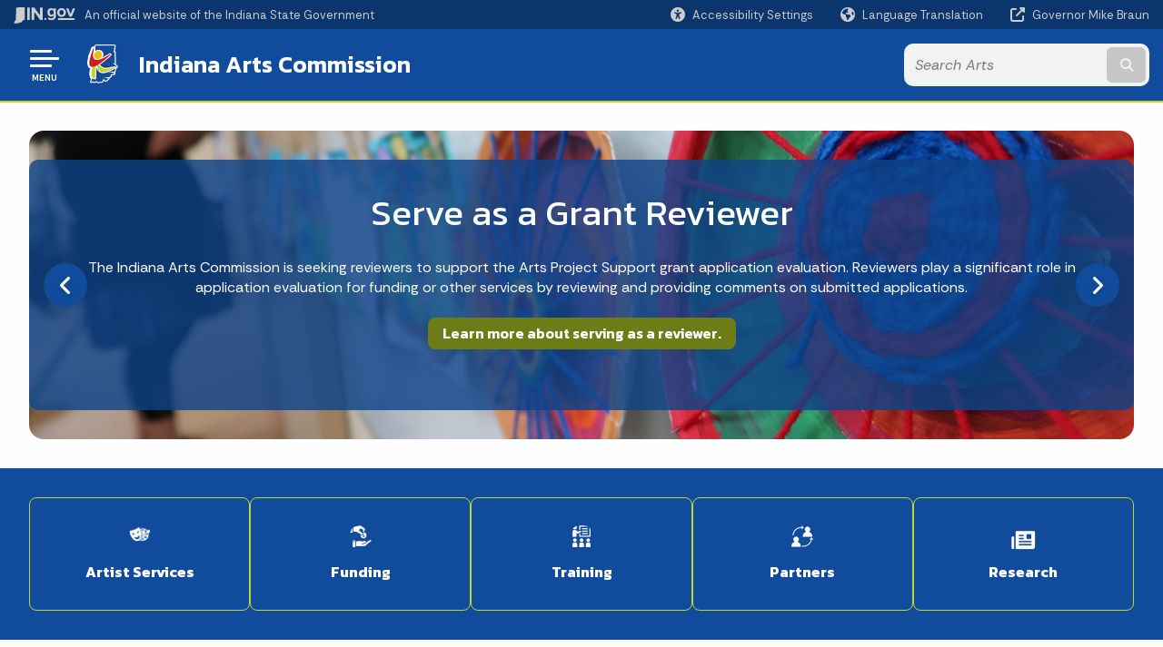

--- FILE ---
content_type: text/html; charset=UTF-8
request_url: https://www.in.gov/arts/
body_size: 11588
content:
<!doctype html>
<html class="no-js" lang="en" aria-label="IAC - IAC" data="
home
">
    <head>
    <title>IAC: Indiana Arts Commission</title>
<meta charset="utf-8">
<meta name="description" content="" />
<meta name="keywords" content="" />
<meta name="viewport" content="width=device-width, initial-scale=1.0">
<meta name="apple-mobile-web-app-capable" content="yes">
<meta http-equiv="X-UA-Compatible" content="IE=edge,chrome=1">
<meta name="dcterms.title"      content="IAC">
<meta name="dcterms.creator"    content="IAC">
<meta name="dcterms.created"    content="2020-09-08T09:51:46-04:00">
<meta name="dcterms.modified"   content="2024-06-24T08:33:36-04:00">
<meta name="dcterms.issued"     content="2020-09-08T12:46:51-04:00">
<meta name="dcterms.format"     content="HTML">
<meta name="dcterms.identifier" content="https://www.in.gov/arts">
<!-- EnhancedUiSearch //-->
<!-- Settings //-->
<meta name="assetType" content="site" />
<meta name="assetName" content="IAC" />
<!-- Publishing - Page Details //-->
    <meta itemprop="name" content="Home" />
    <meta itemprop="description" content="" />
        <meta itemprop="image" content="https://www.in.gov" />
<meta name="twitter:card" content="summary" />
        <meta name="twitter:title" content="Indiana Arts Commission" />
        <meta name="twitter:description" content="Making the Arts Happen" />
        <meta name="twitter:image" content="https://www.in.gov/arts/images/IAC-logo-blue.jpg" />
        <meta property="og:title" content="Indiana Arts Commission" />
        <meta property="og:description" content="Making the Arts Happen" />
            <meta property="og:image" content="https://www.in.gov/arts/images/IAC-logo-blue.jpg" />
<meta property="og:type" content="website" />
    <meta property="og:url" content="https://www.in.gov/arts/" />
<meta property="og:site_name" content="IAC" />
<meta property="article:published_time" content="2020-09-08T12:46:51-04:00" />
<meta property="article:modified_time" content="2024-06-24T08:33:36-04:00" />
<meta property="article:tag" content="" />
<link rel="shortcut icon" href="/global/images/favicon.ico" />
                <link rel="preconnect" href="https://fonts.googleapis.com">
<link rel="preconnect" href="https://fonts.gstatic.com" crossorigin>
<link href="https://fonts.googleapis.com/css2?family=Kanit:ital,wght@0,300;0,400;0,600;0,700;1,300;1,400;1,600;1,700&family=Rethink+Sans:ital,wght@0,400..800;1,400..800&display=swap" rel="stylesheet">
<link type="text/css" rel="stylesheet" media="all" href="/global/css/font-awesome-6.7.1/css/all.min.css" /> 
<link type="text/css" rel="stylesheet" media="all" href="/global/css/agency-styles-2024.css" />
<script type="text/javascript" src="/global/javascript/jquery-3.5.1.js"></script>
<!-- u: 52676 -->
        <link href="/arts/includes/custom.css" rel="stylesheet">
         <link href="/arts/includes/colors_2024.css" rel="stylesheet">
</head>
<body id="home" class="arts marketing show-horizontal-menu ">
                <header data-sticky-container class="">
    <div data-sticky data-margin-top="0" data-sticky-on="small">
        <div id="header_sliver" class="row expanded">
            <div id="header_sliver_logo_container" class="container_ingovlogo columns">
                    <svg id="in-gov-logo-svg" class="in-gov-logo-svg" alrt="IN.gov Logo" data-name="IN.gov Logo"
                        xmlns="https://www.w3.org/2000/svg" viewBox="0 0 120 32.26" height="18" width="68">
                        <defs>
                            <style>
                                .ingov-logo {
                                    fill: #fff;
                                }
                            </style>
                        </defs>
                        <title>IN.gov</title>
                        <path class="ingov-logo"
                            d="M20.21.1,9.8,0A3.6,3.6,0,0,0,8.53.26L6.81,1A.91.91,0,0,1,6.45,1,.86.86,0,0,1,6.15,1l-1-.45A.84.84,0,0,0,4.2.68a.88.88,0,0,0-.26.63L3.63,24a1.63,1.63,0,0,1-.25.75L1,28a3.65,3.65,0,0,0-.53,1.18L0,31.28a.83.83,0,0,0,.13.7.73.73,0,0,0,.57.28,1,1,0,0,0,.31,0l2.71-.83a1.3,1.3,0,0,1,.7.05L5.58,32a1.25,1.25,0,0,0,.51.12A1.37,1.37,0,0,0,7,31.77l.61-.56a.82.82,0,0,1,.49-.16h.07l.9.18.19,0a1.2,1.2,0,0,0,1.11-.7l.28-.65a.15.15,0,0,1,.17-.07l1.94.68a1.11,1.11,0,0,0,.34.06,1.18,1.18,0,0,0,1-.57l.32-.55a3.91,3.91,0,0,1,.61-.75l1.57-1.41a1.59,1.59,0,0,0,.46-1.37L17,25.57h0a2.72,2.72,0,0,0,1.35,0l1.88-.53a.82.82,0,0,0,.45-1.34L20.18,23a.08.08,0,0,1,0-.07.09.09,0,0,1,0-.06l.31-.23a1.76,1.76,0,0,0,.64-1.28l.07-20.19A1,1,0,0,0,20.21.1Zm61.61,2H78.65A.61.61,0,0,0,78,2.7a.61.61,0,0,1-1,.47,6.25,6.25,0,0,0-4.1-1.49c-4.19,0-7.31,3-7.31,8.44s3.16,8.44,7.31,8.44A6.22,6.22,0,0,0,77,17a.61.61,0,0,1,1,.46v.16c0,3.26-2.47,4.19-4.56,4.19a6.79,6.79,0,0,1-4.66-1.55.61.61,0,0,0-.93.14l-1.27,2.05a.62.62,0,0,0,.14.81,10.1,10.1,0,0,0,6.72,2.12c4.08,0,9-1.54,9-7.86V2.7A.61.61,0,0,0,81.82,2.09ZM78,12.59a.63.63,0,0,1-.14.39,4.9,4.9,0,0,1-3.6,1.7c-2.47,0-4.19-1.72-4.19-4.56s1.72-4.56,4.19-4.56a4.79,4.79,0,0,1,3.63,1.73.59.59,0,0,1,.11.35Zm15.59,6.48a8.41,8.41,0,0,0,8.78-8.72,8.77,8.77,0,0,0-17.54,0A8.4,8.4,0,0,0,93.63,19.07Zm0-13.52c2.71,0,4.26,2.23,4.26,4.8s-1.54,4.84-4.26,4.84S89.41,13,89.41,10.36,90.92,5.55,93.63,5.55Zm25.49-3.47h-2.8a.88.88,0,0,0-.82.57l-3.29,8.78a.88.88,0,0,1-1.64,0l-3.29-8.78a.88.88,0,0,0-.82-.57H103.7a.88.88,0,0,0-.81,1.2l6,14.82a.88.88,0,0,0,.81.55h3.52a.88.88,0,0,0,.81-.55l6-14.82A.88.88,0,0,0,119.12,2.09ZM61.59,21.23a2,2,0,1,0,2,2A2,2,0,0,0,61.59,21.23ZM30.18.44H26.66a.88.88,0,0,0-.88.88v23a.88.88,0,0,0,.88.88h3.52a.88.88,0,0,0,.88-.88v-23A.88.88,0,0,0,30.18.44Zm25.47,0H52.13a.88.88,0,0,0-.88.88V13.74a.88.88,0,0,1-1.59.51L40.05.81a.88.88,0,0,0-.71-.37H35.25a.88.88,0,0,0-.88.88v23a.88.88,0,0,0,.88.88h3.52a.88.88,0,0,0,.88-.88v-13a.88.88,0,0,1,1.59-.51l9.95,14a.88.88,0,0,0,.71.37h3.76a.88.88,0,0,0,.88-.88v-23A.88.88,0,0,0,55.65.44ZM118.59,21.6H87.28a.88.88,0,0,0-.88.88v1.75a.88.88,0,0,0,.88.88h31.31a.88.88,0,0,0,.88-.88V22.48A.88.88,0,0,0,118.59,21.6Z"
                            transform="translate(0 0)"></path>
                    </svg>
                <a href="https://www.in.gov/" target="_blank">
                <span id="header_sliver_official_text">An official website <span class="small-hide">of the Indiana State Government</span></span>
                </a>
            </div>
            <div class="columns medium-hide medium-2 large-2 shrink">
                <a id="header_sliver_accessibility_link" href="javascript:void(0);" data-acsb-custom-trigger="true" role="button" data-acsb-clickable="true" data-acsb-navigable="true" aria-hidden="true" tabindex="-1">
                    <span id="header_sliver_accessibility_icon" class="fas fa-universal-access" aria-hidden="true"></span>
                    <span id="header_sliver_accessibility_text" class="small-hide" aria-hidden="true">Accessibility Settings</span>
                </a>
            </div>
            <div id="google_translate_element_header" class="small-hide columns medium-hide medium-2 large-2 shrink">
                <span id="header_sliver_translation_icon" class="fas fa-globe-americas"></span>
                <span id="header_sliver_translation_text" class="small-hide">Language Translation</span>
            </div>
            <script type="text/javascript">
                function googleTranslateElementInit() {
                    new google.translate.TranslateElement({ pageLanguage: 'en', layout: google.translate.TranslateElement.InlineLayout.VERTICAL }, 'google_translate_element_header');
                }
            </script>
            <script type="text/javascript" src="//translate.google.com/translate_a/element.js?cb=googleTranslateElementInit" async></script>
            <div class="columns small-hide medium-2 large-2 shrink">
                <a id="header_sliver_governor_link" href="https://www.in.gov/gov" target="_blank"><span id="header_sliver_governor_icon" class="fas fa-external-link-alt"></span> <span id="header_sliver_governor_text">Governor Mike Braun</span></a>
            </div>
        </div>
        <div id="header_top" role="navigation" class="row expanded collapse">
            <div class="columns small-12 medium-expand">
                <ul id="header_elem-list" class="row expanded ">
                    <li id="header_agency-logo" class="columns small-12 shrink small-expand">
                                <a href="/arts">
                        <img class="logo_agency" src="/arts/images/new-iac-logo.png" alt="IAC logo"></a>
                    </li>
                    <li id="header_agency-name" class="columns  has-agency-logo ">   
                                        <a href="/arts">
                            Indiana Arts Commission
                        </a>
                    </li>
                    <script>
                        var searchCollection = 'agencies2';
                        var searchResultsPage = '/arts/search-results';
                        var searchProfile = 'arts';
                    </script>
                    <li id="header_search" class="columns small-12 medium-4 large-3">
                        <form id="agency-fb-search" action="/arts/search-results" method="get" role="search">
                            <input type="hidden" name="profile" value="arts">
                            <input type="hidden" name="collection" value="agencies2">
                            <ul id="header_search-list">
                                <li><button type="button" class="button" id="button_voice-search" title="Search by voice"><i
                                            class="fas fa-microphone"></i><span class="show-for-sr">Start voice
                                            input</span></button></li>
                                <li>
                                    <input id="header_agency-search" type="search" placeholder="Search&nbsp;Arts"
                                        data-placeholder="Search&nbsp;Arts" name="query" autocomplete="off"
                                        aria-label="Search query">
                                    <div id="frequent-search-wrap" data-cached=0>
                                        <p><i class="fas fa-star"></i> <strong>Frequent Searches</strong></p>
                                    </div>
                                </li>
                                <li><button type="submit" class="button" id="button_text-search"><span class="fas fa-magnifying-glass"></span><span class="browser-ie11">&gt;</span><span class="show-for-sr">Submit text search</span></button></li>
                            </ul>
                        </form>
                    </li>
                </ul>
            </div>
        </div>
    </div>
    <div id="top-menu-nav-btn" class="columns shrink bottom-left" title="Main Menu">
        <button id="button_main-menu" aria-expanded="true">
            <div id="toggle" class="button-container">
                <span class="top"></span>
                <span class="middle"></span>
                <span class="bottom"></span>
                <div class="icon-text">MENU</div>
            </div>
        </button>
    </div>
    <!--<div class="faq_box" style="display:none;"></div>-->
    <script>let siteAlertJSONPath = '/arts' + '/includes/site-alert.json'</script>
</header>
<div class="overlay" id="overlay" data-close-on-click="true">
	<nav class="overlay-menu">
		<div class="main-nav" id="main-nav">
		    <div class="section-header section-parent">
                <h2>
                            <span class="fas fa-home"></span><a href="/arts">IAC Home</a>
                </h2>
		    </div>
		    <ul class="vertical menu accordion-menu" data-accordion-menu data-submenu-toggle="true" data-multi-open="false">
    <li>
                <a href="/arts/about">About</a>
</li>
    <li>
        <a href="/arts/programs-and-services">Programs and Services
            <span class="show-for-sr"> - Click to Expand</span>
        </a>
<ul class="nested vertical menu submenu is-accordion-submenu" data-toggler=".expanded">
    <li class="parent">
        <a href="/arts/programs-and-services/funding">Funding
            <span class="show-for-sr"> - Click to Expand</span>
        </a>
        <button class="toggle"></button>
    <ul class="nested vertical menu submenu" data-toggler=".expanded">
        <div class="nest-group">
    <li class="normal">
        <a href="/arts/programs-and-services/funding/arts-project-support">Arts Project Support</a>
    </li>
    <li class="normal">
        <a href="/arts/programs-and-services/funding/arts-organization-support">Arts Organization Support</a>
    </li>
    <li class="normal">
        <a href="/arts/programs-and-services/funding/every-county-funded">Every County Funded</a>
    </li>
    <li class="normal">
        <a href="/arts/programs-and-services/funding/america250">America250</a>
    </li>
        </div>
    </ul>
</li>
    <li class="parent">
        <a href="/arts/programs-and-services/training">Training
            <span class="show-for-sr"> - Click to Expand</span>
        </a>
        <button class="toggle"></button>
    <ul class="nested vertical menu submenu" data-toggler=".expanded">
        <div class="nest-group">
    <li class="normal">
        <a href="/arts/programs-and-services/training/on-ramp-creative-entrepreneur-accelerator">On-Ramp Creative Entrepreneur Accelerator </a>
    </li>
    <li class="normal">
        <a href="/arts/programs-and-services/training/lifelong-arts-indiana">Lifelong Arts Indiana</a>
    </li>
    <li class="normal">
        <a href="/arts/programs-and-services/training/creative-convergence">Creative Convergence</a>
    </li>
    <li class="normal">
        <a href="/arts/programs-and-services/training/creative-leap">The Creative Leap</a>
    </li>
    <li class="normal">
        <a href="/arts/programs-and-services/training/vision-and-venture">Vision &amp; Venture</a>
    </li>
        </div>
    </ul>
</li>
    <li class="parent">
        <a href="/arts/programs-and-services/partners">Partners
            <span class="show-for-sr"> - Click to Expand</span>
        </a>
        <button class="toggle"></button>
    <ul class="nested vertical menu submenu" data-toggler=".expanded">
        <div class="nest-group">
    <li class="normal">
        <a href="/arts/programs-and-services/partners/governors-arts-awards">Governor's Arts Awards</a>
    </li>
    <li class="normal">
        <a href="/arts/programs-and-services/partners/indiana-poet-laureate">Indiana Poet Laureate</a>
    </li>
    <li class="normal">
        <a href="/arts/programs-and-services/partners/regional-arts-partners">Regional Arts Partners</a>
    </li>
    <li class="normal">
        <a href="/arts/programs-and-services/partners/cultural-districts">Cultural Districts</a>
    </li>
    <li class="normal">
        <a href="/arts/programs-and-services/partners/wip-exchange-labs">WIP Exchange Labs</a>
    </li>
        </div>
    </ul>
</li>
    <li>
        <a href="/arts/programs-and-services/research">Research
            <span class="show-for-sr"> - Click to Expand</span>
        </a>
</li>
    <li>
        <a href="/arts/programs-and-services/resources">Resources
            <span class="show-for-sr"> - Click to Expand</span>
        </a>
</li>
</ul></li>
    <li>
                <a href="/arts/contact">Contact</a>
</li>
            </ul>
        </div>
    </nav>
    <div id="mm-close">
        <span class="fas fa-times fa-small"></span>&nbsp; Close Menu
    </div>
</div>
        <div id="container_main" class="row expanded ">
            <main class="columns medium-12">
                <article aria-label="IN.gov Content">
                    <section data-ctype="rotating-banner" id="rotating-banner-986415" class="container_rotating-banner info">
    <div id="banner-js-986415">
        <div class="glide__track" data-glide-el="track">
            <ul class="glide__slides">
                <li class="glide__slide">
                    <div class="slide" style="background-image: url('/arts/images/Page-1-Option-1.jpg'); background-position: Center">
                        <div class="slide-info-wrap">
                                                        <h2>About the Indiana Arts Commission</h2>
                                                        <div class="subtext-wrap">
                                                        <p>The Indiana Arts Commission is an agency of state government that works directly with communities, creatives, and organizations to harness the power of creativity to strengthen Indiana. Through its programs and services, the IAC funds and supports arts experiences, arts education, and the arts economy to enhance the quality of life for Indiana's people and places.</p>
                                                                <a class="button primary" href="/arts/about">Learn more about the Indiana Arts Commission</a>
                                                                                        </div>
                        </div>
                    </div>
                </li>
                <li class="glide__slide">
                    <div class="slide" style="background-image: url('/arts/images/IAC_20XX-PACE-Terre-Haute.jpg'); background-position: Center">
                        <div class="slide-info-wrap">
                                                        <h2>Serve as a Grant Reviewer</h2>
                                                        <div class="subtext-wrap">
                                                        <p>The Indiana Arts Commission is seeking reviewers to support the Arts Project Support grant application evaluation. Reviewers play a significant role in application evaluation for funding or other services by reviewing and providing comments on submitted applications.</p>
                                                                <a class="button primary" href="/arts/programs-and-services/reviewer">Learn more about serving as a reviewer.</a>
                                                                                        </div>
                        </div>
                    </div>
                </li>
                <li class="glide__slide">
                    <div class="slide" style="background-image: url('/arts/images/ArtsVillage.jpg'); background-position: Center">
                        <div class="slide-info-wrap">
                                                        <h2>Arts Project Support Grants</h2>
                                                        <div class="subtext-wrap">
                                                        <p>The Indiana Arts Commission is now accepting applications for the Fiscal Year 2027 Spring Arts Project Support grant program. The purpose of the program is to provide broad access to arts opportunities throughout the state. Applicants may request up to $4,000 to support their project, and there is no match requirement. Applications will be accepted through March 5, 2026.</p>
                                                                <a class="button primary" href="/arts/programs-and-services/funding/arts-project-support">Learn more about Arts Project Support and how to apply.</a>
                                                                                        </div>
                        </div>
                    </div>
                </li>
                <li class="glide__slide">
                    <div class="slide" style="background-image: url('/arts/images/53726003946_5a8f1dcd20_o.jpg'); background-position: Center">
                        <div class="slide-info-wrap">
                                                        <h2>On-Ramp Creative Entrepreneur Accelerator</h2>
                                                        <div class="subtext-wrap">
                                                        <p>The On-Ramp Creative Entrepreneur Accelerator program includes a three-day intensive entrepreneurship and community engagement workshop and the chance to apply for up to $2,000 to put the lessons into action. The deadline to apply is February 18.</p>
                                                                <a class="button primary" href="/arts/programs-and-services/training/on-ramp-creative-entrepreneur-accelerator">Learn more about On-Ramp and how to apply.</a>
                                                                                        </div>
                        </div>
                    </div>
                </li>
                <li class="glide__slide">
                    <div class="slide" style="background-image: url('/arts/images/Creative-Convergence-Fall-2024.jpg'); background-position: Center">
                        <div class="slide-info-wrap">
                                                        <h2>Creative Convergence</h2>
                                                        <div class="subtext-wrap">
                                                        <p>Creative Convergence, a partnership between the IAC and the Indiana Communities Institute at Ball State University’s Miller College of Business, offers a team-based workshop and funding opportunity aimed at creative community development. The deadline to apply is February 20.</p>
                                                                <a class="button primary" href="/arts/programs-and-services/training/creative-convergence">Learn more about Creative Convergence and how to apply.</a>
                                                                                        </div>
                        </div>
                    </div>
                </li>
            </ul>
        </div>
        <div class="glide__controls" data-glide-el="controls">
          <button class="glide__arrow glide__arrow--left" data-glide-dir="|<" aria-label="Previous"><span class="fas fa-angle-left"></span><span class="browser-ie11">&lt;</span></button>
          <button class="glide__arrow glide__arrow--right" data-glide-dir="|>" aria-label="Next"><span class="fas fa-angle-right"></span><span class="browser-ie11">&gt;</span></button>
        </div>
    </div>
</section>
<script>
    $( document ).ready(function() {
        new Glide("#banner-js-986415", {
            peek: 0,
            perView: 1,
            type: "carousel",
            autoplay: 10000
        }).mount({ GlideCustomControls: GlideCustomControls });
    });
</script>
<section class="agency-spotlights-container" id="content_container_986853">
    <div class="normal-width">
                											<a href="/arts/artist" class="agency-spotlight" style="order:1; flex: 1 auto;" target="_blank">
							                                            <img src="/arts/images/Artist-Services.png" alt="Agency Spotlight Icon" class="svg">
                            <p><strong>Artist Services</strong></p>
    </a>
                											<a href="/arts/programs-and-services/funding" class="agency-spotlight" style="order:2; flex: 1 auto;">
							                                            <img src="/arts/images/Grants.png" alt="Agency Spotlight Icon" class="svg">
                            <p><strong>Funding</strong></p>
    </a>
                											<a href="/arts/programs-and-services/training" class="agency-spotlight" style="order:3; flex: 1 auto;">
							                                            <img src="/arts/images/Training.png" alt="Agency Spotlight Icon" class="svg">
                            <p><strong>Training</strong></p>
    </a>
                											<a href="/arts/programs-and-services/partners" class="agency-spotlight" style="order:4; flex: 1 auto;">
							                                            <img src="/arts/images/Referral.png" alt="Agency Spotlight Icon" class="svg">
                            <p><strong>Partners</strong></p>
    </a>
                											<a href="/arts/programs-and-services/research" class="agency-spotlight" style="order:5; flex: 1 auto;">
							                                            <img src="/global/images/icons/spotlights/document-2.png" alt="Agency Spotlight Icon" class="svg">
        <p><strong>Research</strong></p>
    </a>
    </div>
</section>
<section id="content_container_135735">
<h2 style="text-align: left;">Indiana Arts Commission Funding History</h2><div><p>Access the <a href="https://app.powerbi.com/view?r=eyJrIjoiMDE3YWEwY2UtODliOS00YTQyLWJlYjgtZjI5MWE4MzI0MTY5IiwidCI6IjE1N2M3OTQxLWUwYmEtNDJlZi05MDQzLTk2ZmNhYTA5OGIyZCJ9" target="_blank">IAC Grants Financial Dashboard</a> for information about current and historic funding by program, county, district, region, and year. View current and previously funded organizations and individuals or <a href="/arts/programs-and-services/funding" target="_blank">learn more about funding opportunities to support arts and creativity in your community</a>.</p></div>
</section>
        <section id="sub-banners_135737" class="sub-banners normal-width">
          <div class="orbit" role="region" aria-label="Mobile Banner Slider" data-orbit data-auto-play="false">
        <div class="orbit-wrapper">
          <div class="orbit-controls">
            <button class="hide-for-large orbit-previous"><span class="show-for-sr">Previous Slide</span>&#9664;&#xFE0E;</button>
            <button class="hide-for-large orbit-next"><span class="show-for-sr">Next Slide</span>&#9654;&#xFE0E;</button>
          </div>
          <ul class="orbit-container">
            <!--Display: show-->
                                    <li class="is-active orbit-slide" style="min-width:33%" data-order="1">
              <figure class="orbit-figure">
                  <div class="sub-banner" id="sub-banner-1">
                    <div class="sub-banner-image x-center y-center" style="background-image: url('/arts/images/integrating-feltmaking-into-the-classroom_53041557869_o.jpg');">
                    </div>
                    <div class="sub-banner-info">
                                                  <p class="title">Work in Progress Exchange Labs</p>
        	    	                	    	                    	    	            	    	                <a href="/arts/programs-and-services/partners/wip-exchange-labs" class="agency-button fw-button secondary" >Learn more about this networking opportunity for artists.</a>
        	    	                            	    	        	    	                        </div>
                  </div>
              </figure>
            </li>
                                                            <li class="orbit-slide" style="min-width:33%" data-order="4">
              <figure class="orbit-figure">
                  <div class="sub-banner" id="sub-banner-2">
                    <div class="sub-banner-image x-center y-center" style="background-image: url('/arts/images/Plate.jpg');">
                    </div>
                    <div class="sub-banner-info">
                                                  <p class="title">Arts Trust License Plate</p>
        	    	                	    	                    	    	            	    	                <a href="/arts/about/arts-trust-license-plate" class="agency-button fw-button secondary" >Learn more and Purchase an Arts Trust License Plate.</a>
        	    	                            	    	        	    	                        </div>
                  </div>
              </figure>
            </li>
                                                            <li class="orbit-slide" style="min-width:33%" data-order="5">
              <figure class="orbit-figure">
                <div class="sub-banner" id="sub-banner-3">
                    <div class="sub-banner-image x-center y-center" style="background-image: url('/arts/images/Panel.jpg');">
                    </div>
                    <div class="sub-banner-info">
                                                  <p class="title">Grant Reviewing</p>
        	    	                	    	                    	    	            	    	                <a href="/arts/programs-and-services/reviewer" class="agency-button fw-button secondary" >Learn how to become a grant reviewer.</a>
        	    	                            	    	        	    	                        </div>
                  </div>
              </figure>
            </li>
                                                            <li class="orbit-slide" style="min-width:33%" data-order="6">
              <figure class="orbit-figure">
                <div class="sub-banner" id="sub-banner-4">
                    <div class="sub-banner-image x-center y-center" style="background-image: url('/arts/images/News.png');">
                    </div>
                    <div class="sub-banner-info">
                                                  <p class="title">Arts News</p>
        	    	                	    	                    	    	            	    	                <a href="/arts/about/news" class="agency-button fw-button secondary" >Subscribe to our Newsletters.</a>
        	    	                            	    	        	    	                        </div>
                  </div>
              </figure>
            </li>
                                                            <li class="orbit-slide" style="min-width:33%" data-order="3">
              <figure class="orbit-figure">
                <div class="sub-banner" id="sub-banner-5">
                    <div class="sub-banner-image x-center y-center" style="background-image: url('/arts/images/TAI_2021-LAI-image.jpg');">
                    </div>
                    <div class="sub-banner-info">
                                                  <p class="title">Lifelong Arts Indiana</p>
        	    	                	    	                    	    	            	    	                <a href="/arts/programs-and-services/training/lifelong-arts-indiana" class="agency-button fw-button secondary" >Learn about arts for older adults.</a>
        	    	                            	    	        	    	                        </div>
                  </div>
              </figure>
            </li>
                                                            <li class="orbit-slide" style="min-width:33%" data-order="2">
              <figure class="orbit-figure">
                <div class="sub-banner" id="sub-banner-6">
                    <div class="sub-banner-image x-center y-center" style="background-image: url('/global/images/stock-images/indiana-state-capital-rotunda-min.jpg');">
                    </div>
                    <div class="sub-banner-info">
                                                  <p class="title">Online Grant Portal</p>
        	    	                	    	                    	    	    <a href="https://www.grantinterface.com/Home/Logon?urlkey=indianaarts" target="_blank" class="agency-button fw-button secondary">Access the Online Grant Portal.</a>
            	    	            	    	                        </div>
                  </div>
              </figure>
            </li>
                                  </ul>
            <script>
                const ul_135737 = document.querySelector('#sub-banners_135737 ul.orbit-container');
                const listItems_135737 = Array.from(ul_135737.children);
                // Sort based on the `data-order` attribute (cast to Number for correct sorting)
                const sortedItems_135737 = listItems_135737.sort((a, b) => {
                return Number(a.getAttribute('data-order')) - Number(b.getAttribute('data-order'));
                });
                // Re-insert elements into the <ul> in the correct order
                sortedItems_135737.forEach(item => ul_135737.appendChild(item));
                console.log('REORDER DONE! #sub-banners_135737');
            </script>
        </div>
      </div>
        </section>
                </article> 
            </main> 
        </div> 
                
<!-- Page Alert detected on index page -->
        <input type="hidden" name="token" value="bf82e98b89ebc3f632e1ff1c874375ceff6c6e6a"  class="sq-form-field" id="token" />        
                    <section id="footer_agency" data-ctype="agency-footer" aria-label="agency information" role="contentinfo">
  <div class="row expanded">
      <div id="footer_agency-brand" class="columns small-12 medium-3">
        <img class="logo_agency" alt="Agency Logo" src="/arts/images/new-iac-logo.png" height="40">
        <p>Indiana Arts Commission</p>
      </div>
      <div id="footer_agency-links" class="columns small-12 medium-9">
        <div class="row expanded">
          <div class="columns small-12 medium-expand">
            <h2>FAQs</h2>
            <div id="faq-wrap-2"></div>
          </div>
          <div class="columns small-12 medium-expand">
            <h2>Social Media</h2>
            <ul class="icons_social row medium-collapse" aria-label="Social Media Links" title="Social Media Links">
              <li class="columns">
                <a title="Facebook" href="https://www.facebook.com/inartscommission/" target="_blank" aria-label="Facebook"><span class="fab fa-facebook-square" title="Facebook"></span><span class="browser-ie11 show-for-sr">Facebook</span></a>
              </li>
              <li class="columns">
                <a title="Instagram" href="https://www.instagram.com/inartscomm/" target="_blank" aria-label="Instagram"><span class="fab fa-instagram" title="Instagram"></span><span class="browser-ie11 show-for-sr">Instagram</span></a>
              </li>
              <li class="columns">
                <a title="YouTube" href="https://www.youtube.com/user/IndianaArt/" target="_blank" aria-label="YouTube"><span class="fab fa-youtube" title="YouTube"></span><span class="browser-ie11 show-for-sr">YouTube</span></a>
              </li>
              <li class="columns">
                <a title="LinkedIn" href="https://www.linkedin.com/company/inartscomm/" target="_blank" aria-label="LinkedIn"><span class="fab fa-linkedin" title="LinkedIn"></span><span class="browser-ie11 show-for-sr">LinkedIn</span></a>
              </li>
              <li class="columns">
                <a title="Email" href="https://cloud.subscription.in.gov/signup?depid=546006740" target="_blank" aria-label="Email"><span class="far fa-envelope" title="Email"></span><span class="browser-ie11 show-for-sr">Email</span></a>
              </li>
          </ul>
          </div>
      </div>
  </div>
</section>
                    <footer>
    <section id="footer_sliver">
    <div>
        Copyright &copy; 2025 State of Indiana - All rights reserved.
    </div>
</section>
<footer id="footer_global" data-ctype="global-footer" style="background-image: url(/global/images/indiana-state-seal-bw-2.png);">
    <div id="footer_links" class="row expanded">
        <div class="columns small-12 medium-6 large-expand">
            <section id="footer_help" aria-label="Find Information">
                <h2>Find Information</h2>
                <ul class="vertical menu">
                    <!-- <li><a href="https://www.in.gov/idoa/state-information-center/" target="_blank">About State Information Center</a></li>                     -->
                    <!-- <li><a href="sms:1-855-463-5292">Text: 1-855-463-5292</a></li> -->
                    <li class="chat-link"><a href="javascript:void(0);" onclick="zE.activate({hideOnClose: false});">State Information Live Chat</a></li>
                    <li><a href="https://in.accessgov.com/idoa/Forms/Page/idoa/ask-sic-a-question/" target="_blank">Email State Information Center</a></li>
                    <li><a href="https://www.in.gov/apps/iot/find-a-person/" target="_blank">Find a Person</a></li>
                    <li><a aria-label="Find an Agency Footer Link" href="//www.in.gov/core/find_agency.html" target="_blank">Find an Agency</a></li>
                    <li><a href="tel:1-800-457-8283">Call: 1-800-457-8283</a></li>
                    <li><a href="tel:1-888-311-1846">Text: 1-888-311-1846</a></li>
                </ul>
            </section>
        </div>
        <div class="columns small-12 medium-6 large-expand">
            <section id="footer_quick_information" aria-label="Quick Information">
                <h2>Quick Information</h2>
                <ul class="vertical menu">
                    <!-- <li><a href="https://www.in.gov/apps/iot/find-a-person/" target="_blank">Find a State Employee</a></li> -->
                    <!-- <li><a href="https://www.in.gov/core/find_agency.html" target="_blank">Find an Agency</a></li> -->
                    <!-- <li><a href="https://www.in.gov/core/map.html" target="_blank">Maps & Information</a></li> -->
                    <!-- <li><a href="https://workforindiana.in.gov/" target="_blank">Apply for State Jobs</a></li> -->
                    <li><a href="https://www.in.gov/core/sitesurvey.html" target="_blank">IN.gov User Survey</a></li>
                    <li><a href="https://www.in.gov/core/advanced_search.html" target="_blank">Advanced Search</a></li>
                    <li><a href="https://www.in.gov/core/policies.html" target="_blank">Policies</a></li>
                    <li><a href="https://www.in.gov/core/sitemap.html" target="_blank">Sitemap</a></li>
                    <li><a href="https://faqs.in.gov/hc/en-us" target="_blank">IN.gov FAQs</a></li>
                    <li><a href="https://www.in.gov/core/info_employees.html" target="_blank">State Employee Resources</a></li>
                    </li>
                </ul>
            </section>
        </div>
        <div class="columns small-12 medium-6 large-expand">
            <section id="footer_state_information" aria-label="State Information">
                <h2>State Information</h2>
                <ul class="vertical menu">
                    <li><a href="https://www.in.gov/core/map.html" target="_blank">Maps &amp; Information</a></li>
                    <li><a href="https://www.in.gov/core/news_events.html" target="_blank">IN.gov News &amp; Events</a></li>
                    <li><a href="https://www.in.gov/core/gov-delivery.html" target="_blank">Email Updates</a></li>
                    <li><a href="https://iga.in.gov/laws/current/ic/titles/1" target="_blank">Indiana Code</a></li>
                    <li><a href="http://www.in.gov/legislative/iac/" target="_blank">Indiana Administrative Code</a></li>
                    <li><a href="https://www.in.gov/core/awards.html" target="_blank">Awards</a></li>
                </ul>
            </section>
        </div>
        <div class="columns small-12 medium-6 large-expand">
            <section id="footer_media_links" aria-label="IN.gov Settings">
                <div class="footer-logo-container">
                    <svg id="footer-in-gov-logo-svg" data-name="IN.gov Logo" xmlns="https://www.w3.org/2000/svg"
                        height= 31.00 width=119 viewBox="0 0 119 31.99">
                        <defs>
                            <style>
                                .ingov-gold {
                                    fill: #eaba0b;
                                }
                                .ingov-blue {
                                    fill: #2a4d87;
                                }
                                .ingov-white {
                                    fill: #fff;
                                }
                            </style>
                        </defs>
                        <path class="ingov-white"
                            d="M81.13,2.07h0s-3.14,.01-3.14,.01c-.34,0-.61,.27-.61,.61,0,.34-.27,.61-.61,.61-.15,0-.29-.05-.4-.15-1.14-.97-2.58-1.5-4.08-1.49-4.15,0-7.25,3-7.25,8.37s3.13,8.37,7.25,8.37c1.49,0,2.94-.54,4.06-1.53,.25-.22,.64-.2,.86,.06,.1,.11,.15,.25,.15,.4v.15c0,3.23-2.45,4.15-4.52,4.15-1.82,0-3.37-.44-4.62-1.53-.25-.22-.64-.2-.86,.05-.02,.03-.04,.05-.06,.08l-1.26,2.03c-.16,.26-.1,.6,.14,.79,1.95,1.54,4.02,2.1,6.66,2.1,4.05,0,8.88-1.53,8.88-7.79V2.67c0-.33-.27-.59-.6-.6Zm-3.89,10.81c-.9,1.04-2.2,1.65-3.58,1.68-2.45,0-4.15-1.7-4.15-4.52s1.7-4.52,4.15-4.52c1.39,.02,2.71,.64,3.6,1.71,.07,.1,.11,.22,.11,.35v4.91c0,.14-.04,.28-.14,.4ZM92.85,1.66c-5.45,0-8.68,3.95-8.68,8.61s3.27,8.64,8.68,8.64,8.71-3.95,8.71-8.64-3.27-8.6-8.71-8.6Zm0,13.41c-2.69,0-4.19-2.21-4.19-4.8s1.52-4.77,4.19-4.77,4.22,2.21,4.22,4.77-1.53,4.8-4.22,4.8ZM118.45,2.13c-.1-.04-.22-.06-.33-.06h-2.78c-.36,0-.67,.23-.79,.56l-3.28,8.7c-.17,.45-.67,.67-1.12,.5-.23-.09-.41-.27-.5-.5l-3.26-8.7c-.12-.33-.44-.56-.79-.56h-2.74c-.48,0-.86,.4-.86,.88,0,.11,.02,.21,.06,.31l5.9,14.7c.13,.32,.44,.54,.79,.54h3.49c.35,0,.66-.22,.79-.54l5.9-14.7c.18-.45-.04-.95-.49-1.13ZM61.08,21.05c-1.08,0-1.96,.88-1.96,1.96s.88,1.96,1.96,1.96,1.96-.88,1.96-1.96-.88-1.96-1.96-1.96ZM29.93,.44h-3.49c-.48,0-.87,.39-.87,.87V24.11c0,.48,.39,.87,.87,.87h3.49c.48,0,.87-.39,.87-.87V1.3c0-.48-.39-.87-.87-.87Zm25.27,0s-.01,0-.02,0h-3.49c-.48,0-.87,.39-.87,.87V13.62c0,.48-.37,.88-.85,.88-.29,0-.57-.14-.73-.38L39.73,.79c-.16-.23-.43-.36-.71-.36h-4.06c-.48,0-.87,.39-.87,.87V24.11c0,.48,.39,.87,.87,.87h3.49c.48,0,.87-.39,.87-.87V11.22c0-.48,.37-.88,.85-.88,.29,0,.57,.14,.73,.38l9.86,13.9c.16,.23,.43,.36,.71,.37h3.73c.48,0,.87-.39,.87-.87V1.3c0-.48-.39-.87-.87-.87Z">
                        </path>
                        <g>
                            <path class="ingov-white"
                                d="M20.04,.1l-10.32-.1c-.43,0-.86,.09-1.26,.25l-1.7,.73c-.11,.04-.23,.06-.35,.05-.1,0-.21-.02-.3-.06l-1.02-.44c-.31-.15-.67-.1-.92,.14-.16,.17-.26,.39-.25,.62l-.3,22.49c-.02,.26-.1,.52-.25,.74l-2.34,3.21c-.25,.36-.43,.77-.53,1.19L.03,31.02c-.06,.24-.01,.5,.14,.7,.14,.17,.35,.27,.57,.27,.1,0,.21-.01,.31-.04l2.69-.82c.23-.05,.48-.03,.7,.05l1.12,.54c.16,.07,.33,.11,.5,.12,.34,.01,.67-.1,.93-.33l.6-.55c.14-.1,.31-.16,.48-.16h.06l.89,.18c.06,.01,.13,.02,.19,.02,.47,0,.91-.26,1.1-.7l.27-.64c.03-.06,.1-.09,.17-.08l1.93,.68c.11,.04,.22,.06,.33,.06,.42,0,.81-.21,1.03-.56l.32-.54c.17-.27,.37-.52,.61-.75l1.55-1.4c.36-.36,.53-.86,.46-1.36l-.07-.36h.04c.44,.11,.9,.11,1.34,0l1.86-.53c.44-.1,.72-.54,.62-.98-.03-.13-.09-.25-.18-.35l-.57-.75s0-.05,0-.07c0-.02,.02-.05,.04-.06l.31-.23c.38-.31,.61-.77,.64-1.27l.06-19.99c0-.56-.45-1.02-1.02-1.03Z">
                            </path>
                            <rect class="ingov-gold" x="85.68" y="21.42" width="32.78" height="3.48" rx=".87" ry=".87">
                            </rect>
                        </g>
                    </svg>
                </div>
                <ul class="vertical menu">
                    <li><a href="javascript:void();" data-acsb-custom-trigger="true" title="Open accessibility tools"
                        role="button" data-acsb-clickable="true" data-acsb-navigable="true" tabindex="0"
                        data-acsb-now-navigable="true">Accessibility Settings</a></li>
                    <li><a href="https://www.in.gov/core/accessibility-feedback.html" target="_blank">Report Accessibility Issues</a></li>
                    <script type="text/javascript" src="https://www.browsealoud.com/plus/scripts/3.1.0/ba.js"
                    crossorigin="anonymous"
                    integrity="sha256-VCrJcQdV3IbbIVjmUyF7DnCqBbWD1BcZ/1sda2KWeFc= sha384-k2OQFn+wNFrKjU9HiaHAcHlEvLbfsVfvOnpmKBGWVBrpmGaIleDNHnnCJO4z2Y2H sha512-gxDfysgvGhVPSHDTieJ/8AlcIEjFbF3MdUgZZL2M5GXXDdIXCcX0CpH7Dh6jsHLOLOjRzTFdXASWZtxO+eMgyQ==">  </script>
                    <li>
                        <div class="_ba_logo" id="__ba_launchpad" style="padding-top: 0.5rem;"><a title="Listen with the ReachDeck Toolbar" id="browsealoud-button--launchpad"
                                class="gw-launchpad-button gw-launchpad-button--double-icon  gw-launchpad-button--orange"
                                ignore="true" lang="en" type="button"><span
                                    class="gw-launchpad-button__icon gw-launchpad-button__icon--left gw-launchpad-button__icon--accessibility-man-white"></span>Screen Reader - Speak<span
                                    class="gw-launchpad-button__icon gw-launchpad-button__icon--right gw-launchpad-button__icon--play-outline-white"></span></a>
                        </div>
                    </li>
                </ul>
            </section>
        </div>
    </div>
</footer>
</footer>
<script type="text/javascript" src="/global/javascript/agency-scripts-2024.js"></script> 
<script type="text/javascript" src="/global/javascript/components/libraries/glide-polyfilled.min.js"></script> 
<script async src="https://siteimproveanalytics.com/js/siteanalyze_10656.js"></script>
<script>(function(){ var s = document.createElement('script'), e = ! document.body ? document.querySelector('head') : document.body; s.src = 'https://acsbapp.com/apps/app/dist/js/app.js'; s.async = true; s.onload = function(){ acsbJS.init({ statementLink : '', footerHtml : '', hideMobile : true, hideTrigger : true, language : 'en', position : 'right', leadColor : '#113360', triggerColor : '#113360', triggerRadius : '50%', triggerPositionX : 'right', triggerPositionY : 'bottom', triggerIcon : 'people', triggerSize : 'medium', triggerOffsetX : 35, triggerOffsetY : 35, mobile : { triggerSize : 'small', triggerPositionX : 'right', triggerPositionY : 'bottom', triggerOffsetX : 10, triggerOffsetY : 10, triggerRadius : '50%' } }); }; e.appendChild(s);}());</script>
<script>
    function hideAccessibeTriggerFromScreenReaders() {  // Updated 7/21/25 by CV
      const interval = setInterval(() => {
        const trigger = document.querySelector('[data-acsb-custom-trigger="true"]');
        if (trigger) {
          const triggerTab = trigger.getAttribute('tabindex');
          if (triggerTab === '0') {
            trigger.setAttribute('aria-hidden', 'true');
            trigger.setAttribute('tabindex', '-1');
            clearInterval(interval);
          }
        }
      }, 300); // check every 300ms
    }
    window.addEventListener('load', hideAccessibeTriggerFromScreenReaders);  // Call on window.load
</script>
        <script type="text/javascript" src="/arts/includes/custom.js"></script>
        <script>
            document.addEventListener('DOMContentLoaded', function() {
                //Send doc height to parent frame (will be moving this code)
                function sendHeight() {
                    setTimeout(function() {
                        var scrollHeight = document.body.scrollHeight;
                        scrollHeight > 1 ? parent.postMessage({ 'request' : 'getdocheight', "data": scrollHeight }, '*') : sendHeight(); //Call sendHeight() again if no height yet
                    }, 500);
                }
                sendHeight(); //Send it
            });
        </script>
    <!-- Squiz hidden include Home Page -->
</body>
</html>

--- FILE ---
content_type: text/css
request_url: https://www.in.gov/arts/includes/colors_2024.css
body_size: 3055
content:
/*
  WCAG color contrast formula
  https://www.w3.org/TR/2016/NOTE-WCAG20-TECHS-20161007/G18#G18-procedure
*/
body a {
  color: #104C9B;
}
body a:focus, body a:hover {
  color: #1255ad;
}
body .squiz-btn a:hover, body .squiz-btn a:focus {
  color: #fefefe;
}
body header svg {
  fill: #104C9B;
}
body header #header_sliver {
  background-color: #444;
}
body header #header_top ul#header_elem-list #header_search ul#header_search-list > li #button_text-search {
  background-color: #444;
}
body header #header_top ul#header_elem-list #header_search ul#header_search-list > li #button_text-search:hover {
  background-color: #777;
}
body header #header_top ul#header_elem-list #header_search ul#header_search-list > li #button_voice-search {
  color: #104C9B;
}
body header #header_top ul#header_elem-list #header_search ul#header_search-list > li #button_voice-search:hover {
  background-color: #e2e2e2;
}
body header #header_top ul#header_elem-list #header_agency-search-button button {
  color: #104C9B;
}
body #searchModal ul#header_search-list > li #button_voice-search {
  color: #104C9B;
}
body #searchModal ul#header_search-list > li #button_voice-search:hover {
  background-color: #e2e2e2;
}
body.info header #header_top, body.info header #header_top ul#header_elem-list #header_agency-name a, body.adaptive header #header_top, body.adaptive header #header_top ul#header_elem-list #header_agency-name a {
  color: #104C9B;
}
body.marketing header #header_sliver {
  background-color: #0b356d;
}
body.marketing header .sticky {
  border-bottom-color: #bfd730;
}
body.marketing header #header_top {
  background-color: #104C9B;
}
body.marketing header svg {
  fill: #fefefe;
}
body #header_search .tt-menu {
  background-color: #e2e2e2;
  border: 1px solid #104C9B;
}
body #header_search .tt-menu.tt-open .tt-dataset .tt-suggestion:hover {
  background-color: #104C9B;
  color: #fefefe;
}
body #header_search #frequent-search-wrap {
  display: none;
  background-color: #e2e2e2;
  border: 1px solid #104C9B;
}
body #header_search #frequent-search-wrap p {
  background-color: #104C9B;
}
body #header_search #frequent-search-wrap ul li:hover {
  background-color: #e2e2e2;
}
body #header_search ul#header_search-list > li button {
  background-color: #104C9B;
}
body.info nav.info-navigation, body.info nav.info-navigation .section-content {
  background-color: #104C9B;
}
body.info nav.info-navigation .menu .submenu-toggle:hover, body.info nav.info-navigation .section-content .menu .submenu-toggle:hover {
  background-color: #1255ad;
}
body.info nav.info-navigation .menu span:has(+ a.active), body.info nav.info-navigation .section-content .menu span:has(+ a.active) {
  color: #bfd730;
}
body.info .info-navigation .faqs-wants-services-info .menu li.is-accordion-submenu-parent:not(.has-submenu-toggle) > a {
  background-color: #104C9B;
}
body.info .info-navigation .menu .submenu-toggle, body .overlay #mm-close, body .menu .is-active > a {
  background-color: #104C9B;
}
body .breadcrumbs a {
  color: #104C9B;
}
body .overlay .overlay-menu .main-nav .section-header h2 span, body .overlay .overlay-menu .main-nav .menu span {
  color: #104C9B;
}
@media print, screen and (max-width: 39.99875em) {
  body header #top-menu-nav-btn {
    background-color: #104C9B;
  }
}
@media print, screen and (min-width: 40em) {
  body.info header #top-menu-nav-btn button .button-container#toggle span, body.info header #top-menu-nav-btn button:hover .button-container#toggle span, body.marketing header #top-menu-nav-btn button .button-container#toggle span, body.marketing header #top-menu-nav-btn button:hover .button-container#toggle span, body.adaptive header #top-menu-nav-btn button .button-container#toggle span, body.adaptive header #top-menu-nav-btn button:hover .button-container#toggle span {
    background-color: #104C9B;
  }
}
@media print, screen and (min-width: 40em) {
  body.info header #top-menu-nav-btn button .button-container .icon-text, body.marketing header #top-menu-nav-btn button:hover .button-container .icon-text, body.marketing header #top-menu-nav-btn button .button-container .icon-text, body.adaptive header #top-menu-nav-btn button .button-container .icon-text {
    color: #104C9B;
  }
}
body.marketing header #top-menu-nav-btn button {
  background-color: #104C9B;
}
body.marketing header #top-menu-nav-btn button:hover {
  background-color: #0f458d;
}
body .accordion-menu .is-accordion-submenu-parent:not(.has-submenu-toggle) > a::after {
  border-color: #104C9B transparent transparent;
}
body .is-dropdown-submenu .is-dropdown-submenu-parent.opens-right > a:after {
  border-color: transparent transparent transparent #104C9B;
}
body.info .dropdown.menu > li.is-dropdown-submenu-parent > a:after, body.marketing .dropdown.menu > li.is-dropdown-submenu-parent > a:after {
  border-color: #104C9B transparent transparent;
}
body.adaptive .horizontal-menu {
  background-color: #104C9B;
}
body.adaptive .horizontal-menu .dropdown.menu > li.is-active > a:after, body .dropdown.menu > li.is-dropdown-submenu-parent > a:hover:after {
  border-color: #104C9B transparent transparent;
}
body.adaptive .horizontal-menu .dropdown.menu > li.is-active > a, body.adaptive .horizontal-menu .dropdown.menu > li > a:hover {
  background-color: #fefefe;
  color: #104C9B;
}
body main h1 {
  color: #104C9B;
}
body main a {
  color: #104C9B;
}
body main a:focus, body main a:hover {
  color: #1255ad;
}
body main table tr th {
  background-color: #104C9B;
  color: #fefefe;
}
body main .pagination .current {
  background-color: #104C9B;
}
body main .card-container h3, body main p.title {
  color: #104C9B;
}
body #footer_agency {
  background-color: #104C9B;
}
body #footer_agency #footer_agency-brand {
  background-color: #0e4184;
}
body #footer_agency #footer_agency-links h2 {
  color: #fefefe;
}
body #footer_agency #footer_agency-links svg {
  fill: white;
}
body.adaptive #footer_agency {
  background-color: #fefefe;
}
body.adaptive #footer_agency #footer_agency-brand {
  background-color: #0e4184;
}
body.adaptive #footer_agency a, body.adaptive #footer_agency #footer_agency-links, body.adaptive #footer_agency #footer_agency-links h2 {
  color: #104C9B;
}
body.adaptive #footer_agency #footer_agency-links svg {
  fill: #104C9B;
}
body main article section.accordion-container {
  background-color: rgba(16, 76, 155, 0.1);
}
body main article section ul.accordion .accordion-item:not(.is-active) .accordion-title:hover {
  color: #104C9B;
}
body main article section ul.accordion .accordion-item.is-active .accordion-title {
  background-color: #104C9B;
}
body main article section ul.accordion .accordion-item.is-active .accordion-title:hover {
  background-color: #0e4184;
}
body main article section ul.accordion .accordion-item .accordion-title {
  color: #104C9B;
}
body main article > section.tabs-container {
  background-color: rgba(16, 76, 155, 0.1);
}
body main article > section.tabs-container .accordion-title {
  color: #104C9B;
}
body.info main article section.tabs-container.with-columns, body.adaptive main article section.tabs-container.with-columns, body.marketing main article section.tabs-container.with-columns {
  background-color: rgba(16, 76, 155, 0.1);
}
body.info main article section.tabs-container.with-columns.hero, body.info main article section.tabs-container.with-columns.hero:not(.full-width), body.adaptive main article section.tabs-container.with-columns.hero, body.adaptive main article section.tabs-container.with-columns.hero:not(.full-width), body.marketing main article section.tabs-container.with-columns.hero, body.marketing main article section.tabs-container.with-columns.hero:not(.full-width) {
  background-color: #104C9B;
}
body.info main article section.tabs-container.with-columns.hero > .row, body.info main article section.tabs-container.with-columns.hero:not(.full-width) > .row, body.adaptive main article section.tabs-container.with-columns.hero > .row, body.adaptive main article section.tabs-container.with-columns.hero:not(.full-width) > .row, body.marketing main article section.tabs-container.with-columns.hero > .row, body.marketing main article section.tabs-container.with-columns.hero:not(.full-width) > .row {
  border-color: #d4d5d6;
}
body.info main article section.tabs-container.with-columns.hero ul.tabs .tabs-title.is-active > a, body.info main article section.tabs-container.with-columns.hero:not(.full-width) ul.tabs .tabs-title.is-active > a, body.adaptive main article section.tabs-container.with-columns.hero ul.tabs .tabs-title.is-active > a, body.adaptive main article section.tabs-container.with-columns.hero:not(.full-width) ul.tabs .tabs-title.is-active > a, body.marketing main article section.tabs-container.with-columns.hero ul.tabs .tabs-title.is-active > a, body.marketing main article section.tabs-container.with-columns.hero:not(.full-width) ul.tabs .tabs-title.is-active > a {
  border-bottom-color: #104C9B;
}
body.info main article section.tabs-container.with-columns.hero ul.tabs .tabs-title > a span, body.info main article section.tabs-container.with-columns.hero:not(.full-width) ul.tabs .tabs-title > a span, body.adaptive main article section.tabs-container.with-columns.hero ul.tabs .tabs-title > a span, body.adaptive main article section.tabs-container.with-columns.hero:not(.full-width) ul.tabs .tabs-title > a span, body.marketing main article section.tabs-container.with-columns.hero ul.tabs .tabs-title > a span, body.marketing main article section.tabs-container.with-columns.hero:not(.full-width) ul.tabs .tabs-title > a span {
  color: #104C9B;
}
body main article section.icon-image-buckets, body.info main article section.icon-image-buckets {
  background-color: rgba(16, 76, 155, 0.1);
}
body main article section.icon-image-buckets .icon-image-bucket .icon span, body.info main article section.icon-image-buckets .icon-image-bucket .icon span {
  background-color: #104C9B;
}
body.info main article section.icon-image-buckets .icon-image-bucket .icon-image-bucket-content .icon-bucket-details span, body.adaptive main article section.icon-image-buckets .icon-image-bucket .icon-image-bucket-content .icon-bucket-details span, body.marketing main article section.icon-image-buckets .icon-image-bucket .icon-image-bucket-content .icon-bucket-details span {
  color: #104C9B;
}
body.info main article section.icon-image-buckets .icon-image-bucket .image, body.adaptive main article section.icon-image-buckets .icon-image-bucket .image, body.marketing main article section.icon-image-buckets .icon-image-bucket .image {
  border-color: #d4d5d6;
}
body main article > section.icon-buckets-wrap {
  background-color: rgba(16, 76, 155, 0.1);
}
body main article > section.icon-buckets-wrap .icon span {
  color: #104C9B;
}
body main article > section.icon-callouts, body main article > section.stat-callouts {
  background-color: rgba(16, 76, 155, 0.1);
}
body main article > section.icon-callouts .icon-callouts-container .row .columns .icon-callout:not(.light), body main article > section.stat-callouts .stat-callouts-container .row .columns .stat-callout:not(.light) {
  border-color: #d4d5d6;
  background-color: #104C9B;
}
body main article > section.icon-callouts .icon-callouts-container .row .columns .icon-callout.light .icon-callout-content h3, body main article > section.icon-callouts .icon-callouts-container .row .columns .icon-callout.light .stat-callout-content h3, body main article > section.icon-callouts .icon-callouts-container .row .columns .icon-callout.light .icon-callout-content .icon, body main article > section.icon-callouts .icon-callouts-container .row .columns .icon-callout.light .stat-callout-content .icon, body main article > section.stat-callouts .stat-callouts-container .row .columns .stat-callout.light .icon-callout-content h3, body main article > section.stat-callouts .stat-callouts-container .row .columns .stat-callout.light .stat-callout-content h3, body main article > section.stat-callouts .stat-callouts-container .row .columns .stat-callout.light .icon-callout-content .icon, body main article > section.stat-callouts .stat-callouts-container .row .columns .stat-callout.light .stat-callout-content .icon {
  color: #104C9B;
}
body main article > section.icon-callouts .icon-callouts-container .row .columns .icon-callout.light:hover, body main article > section.stat-callouts .stat-callouts-container .row .columns .stat-callout.light:hover {
  background-color: #104C9B;
}
body main article > section.img-comparison-slider-container {
  background-color: rgba(16, 76, 155, 0.1);
}
body main article > section.marketing-section {
  background-color: rgba(16, 76, 155, 0.1);
}
body main article > section.hover-cards, body.info main > article section.hover-cards {
  background-color: rgba(16, 76, 155, 0.1);
}
body main article > section.hover-cards .card-hover-content, body.info main > article section.hover-cards .card-hover-content {
  background-color: #104C9B;
  border-color: #104C9B;
}
body main article > section.hover-cards .card-container, body.info main > article section.hover-cards .card-container {
  border-color: #d4d5d6;
}
body main article > section.hover-cards .card-container .card-base-content .card-icon, body.info main > article section.hover-cards .card-container .card-base-content .card-icon {
  color: #104C9B;
}
body main article > section.hover-cards .card-container .card-base-content h3, body main article > section.hover-cards .card-container .card-base-content p.title, body.info main > article section.hover-cards .card-container .card-base-content h3, body.info main > article section.hover-cards .card-container .card-base-content p.title {
  color: #104C9B;
}
body#home.adaptive article .youtube-gallery-2-wrap .youtube-gallery-2-col-2, body#home.info article .youtube-gallery-2-wrap .youtube-gallery-2-col-2, body#home.marketing article .youtube-gallery-2-wrap .youtube-gallery-2-col-2 {
  background-color: #104C9B;
}
body .billboard-main.default .billboard-content .billboard-description, body .billboard-main.info:not(.minimum):not(.medium) .billboard-content .billboard-description, body .billboard-main.marketing .billboard-content .billboard-description, body .billboard-main .main-banner-overlay .main-banner-text-container, body .billboard-main.info:not(.minimum):not(.medium) .main-banner-overlay .main-banner-text-container, body .billboard-main.marketing .main-banner-overlay .main-banner-text-container {
  background-color: rgba(14, 67, 137, 0.8);
}
body .billboard-main.two-column .billboard-content .billboard-description .home-breadcrumb .breadcrumb-title a {
  background-color: #104C9B;
}
body .billboard-main.two-column .billboard-content .billboard-description h2, body .billboard-main.two-column .billboard-content .billboard-description h1 {
  color: #104C9B;
}
body .billboard-main.two-column .billboard-content .image {
  border-color: #d4d5d6;
}
body .billboard-main.adaptive .main-banner-overlay .main-banner-text-container .home-breadcrumb .breadcrumb-title a, body .billboard-main.info .main-banner-overlay .main-banner-text-container .home-breadcrumb .breadcrumb-title a, body .billboard-main.marketing .main-banner-overlay .main-banner-text-container .home-breadcrumb .breadcrumb-title a {
  color: #104C9B;
}
body .billboard-main.adaptive .agency-spotlights-container.billboard a {
  background-color: #104C9B;
}
body .billboard-main.adaptive .agency-spotlights-container.billboard a:hover {
  background-color: #1255ad;
}
body .billboard-main.two-column:not(.dark-bg) .agency-spotlights-container, body .billboard-main.two-column:not(.dark-bg) .agency-spotlights-container a, body .billboard-main.two-column:not(.dark-bg) .agency-spotlights-container a span, body .billboard-main.two-column:not(.dark-bg) .agency-spotlights-container a:hover, body .billboard-main.two-column:not(.dark-bg) .agency-spotlights-container h4, body .billboard-main.two-column:not(.dark-bg) .agency-spotlights-container a p {
  color: #104C9B;
}
body .billboard-main.two-column:not(.dark-bg) .agency-spotlights-container a {
  border-color: #104C9B;
}
body .billboard-main.two-column:not(.dark-bg) .agency-spotlights-container a img {
  background-color: #104C9B;
}
body .billboard-main.two-column.dark-bg {
  background-color: #104C9B;
}
body .billboard-main.two-column.dark-bg .billboard-content .billboard-description .home-breadcrumb {
  color: #104C9B;
}
body .billboard-main.two-column.dark-bg .billboard-content .billboard-description .home-breadcrumb .breadcrumb-title a {
  background-color: #bfd730;
  color: #104C9B;
}
body .billboard-main.two-column.dark-bg .billboard-content .billboard-description .agency-button.secondary {
  color: #104C9B;
}
body .billboard-main.two-column.dark-bg .billboard-content .billboard-description .agency-button.secondary:hover {
  background-color: #0e4389;
}
body .scroll-for-more-container .agency-button.home-scroll-for-more {
  color: #104C9B;
}
body .scroll-for-more-container .agency-button.home-scroll-for-more:hover {
  background-color: #0f4792;
}
body main article section.container_rotating-banner.adaptive .glide__controls .glide__arrow, body main article section.container_rotating-banner.marketing .glide__controls .glide__arrow, body main article section.container_rotating-banner.info .glide__controls .glide__arrow {
  background-color: #104C9B;
}
body main article section.container_rotating-banner.info .slide-info-wrap {
  background-color: rgba(14, 67, 137, 0.8);
}
body main article section.container_rotating-banner.marketing .slide {
  background-color: #0b356d;
}
body #news-events-wrap #events-slider .slider-arrows button {
  color: #104C9B;
}
body #news-events-wrap #events-slider .glide__track .glide__slides .glide__slide .events-overlay a span {
  background-color: #104C9B;
}
body #news-events-wrap {
  background-color: #104C9B;
}
body main article > section.sub-banner-container {
  background-color: rgba(16, 76, 155, 0.1);
}
body.adaptive main article > section.sub-banner-container .glide__controls .glide__arrow, body main article > section.sub-banner-container .glide__controls .glide__arrow, body header #header_search #frequent-search-wrap p {
  background-color: #104C9B;
}
body.marketing main article > section.sub-banner-container ul li .sub-banner .sub-banner-info h4, body.marketing main article > section.sub-banner-container ul li .sub-banner .sub-banner-info p.title, body.info main article > section.sub-banner-container ul li .sub-banner .sub-banner-info h4, body.info main article > section.sub-banner-container ul li .sub-banner .sub-banner-info p.title, body.adaptive main article > section.sub-banner-container ul li .sub-banner .sub-banner-info h4, body.adaptive main article > section.sub-banner-container ul li .sub-banner .sub-banner-info p.title {
  color: #104C9B;
}
body.adaptive main article > section.sub-banner-container ul li .sub-banner, body.marketing main article > section.sub-banner-container .sub-banner, body.marketing main article .sub-banners .sub-banner {
  border-color: #d4d5d6;
}
body.marketing .sub-banners .orbit-container .orbit-slide .orbit-figure .sub-banner .sub-banner-info h4, body.adaptive .sub-banners .orbit-container .orbit-slide .orbit-figure .sub-banner .sub-banner-info h4, body.marketing .sub-banners .orbit-container .orbit-slide .orbit-figure .sub-banner .sub-banner-info p.title, body.adaptive .sub-banners .orbit-container .orbit-slide .orbit-figure .sub-banner .sub-banner-info p.title {
  color: #104C9B;
}
body .agency-spotlights-container:not(.billboard) a:hover {
  color: #fefefe;
}
body .agency-spotlights-container.billboard, body.info main article section.agency-spotlights-container, body.marketing main article section.agency-spotlights-container, body.adaptive main article section.agency-spotlights-container, body.info main article section.agency-spotlights-container > div, body.marketing main article section.agency-spotlights-container > div, body.adaptive main article section.agency-spotlights-container > div {
  background-color: #104C9B;
}
body .agency-spotlights-container.billboard a, body.info main article section.agency-spotlights-container a, body.marketing main article section.agency-spotlights-container a, body.adaptive main article section.agency-spotlights-container a, body.info main article section.agency-spotlights-container > div a, body.marketing main article section.agency-spotlights-container > div a, body.adaptive main article section.agency-spotlights-container > div a {
  border-color: #bfd730;
}
body.adaptive #banner-image-container.marketing #main-banner-overlay #main-banner-text-container h2, body.info #banner-image-container.marketing #main-banner-overlay #main-banner-text-container h2, body.marketing #banner-image-container.marketing #main-banner-overlay #main-banner-text-container h2, body.adaptive #banner-image-container.info #main-banner-overlay #main-banner-text-container #home-breadcrumb span, body.info #banner-image-container.info #main-banner-overlay #main-banner-text-container #home-breadcrumb span, body.marketing #banner-image-container.info #main-banner-overlay #main-banner-text-container #home-breadcrumb span, body .adaptive #banner-image-container.info #main-banner-overlay #main-banner-text-container #home-breadcrumb .breadcrumb-title a, body .info #banner-image-container.info #main-banner-overlay #main-banner-text-container #home-breadcrumb .breadcrumb-title a, body .marketing #banner-image-container.info #main-banner-overlay #main-banner-text-container #home-breadcrumb .breadcrumb-title a, body.info main #subpage-banner-container #subpage-banner-overlay #subpage-banner-width ul#subpage-breadcrumbs, body.info main #subpage-banner-container #subpage-banner-overlay #subpage-banner-width ul#subpage-breadcrumbs li, body.info main #subpage-banner-container #subpage-banner-overlay #subpage-banner-width ul#subpage-breadcrumbs li a, body main #subpage-banner-container #subpage-banner-overlay #subpage-banner-width ul:before {
  background-color: #104C9B;
}
body.adaptive main #subpage-banner-container #subpage-banner-overlay #subpage-banner-width ul#subpage-breadcrumbs, body.adaptive main #subpage-banner-container #subpage-banner-overlay #subpage-banner-width ul#subpage-breadcrumbs li, body.adaptive main #subpage-banner-container #subpage-banner-overlay #subpage-banner-width ul#subpage-breadcrumbs li a {
  color: #104C9B;
}
body.marketing main #subpage-banner-container #subpage-banner-overlay #subpage-banner-width ul#subpage-breadcrumbs, body.marketing main #subpage-banner-container #subpage-banner-overlay #subpage-banner-width ul#subpage-breadcrumbs li a, body.marketing main #subpage-banner-container #subpage-banner-overlay #subpage-banner-width ul#subpage-breadcrumbs li, body #news-events-wrap .section-title-wrap h2, body main .card-container .card-hover-content h3, body main .card-container .card-hover-content p.title {
  color: #fefefe;
}
body .calendar-grid-container .calendar-grid .mini-calendar-container .mini-calendar-header, body .calendar-grid-container .calendar-grid .mini-calendar-container table td a.active, body .calendar-grid-container .calendar-grid .mini-calendar-container table td a:hover {
  background-color: #104C9B;
}
body .calendar-grid-container .calendar-grid .mini-calendar-container .mini-calendar-nav p a {
  background: #104C9B;
}
body .calendar-grid-container .calendar-grid .events-list-container .events-list a, body .calendar-grid-container .calendar-grid .events-list-container .events-list li div.event-item-details p a.location-link {
  color: #104C9B;
}
body .press-releases-container .press-releases .events-list-container .events-list a {
  color: #104C9B;
}
body .press-releases-container .press-releases .events-list-container .events-list li div.event-item-date {
  background-color: #104C9B;
}
body .agency-prefooter, body.info main article section.agency-prefooter {
  background-color: #104C9B;
}
body .agency-prefooter .columns > div h3 {
  color: #104C9B;
}
body .agency-prefooter .columns > div span.label.primary {
  background-color: #104C9B;
}
body.marketing .agency-prefooter .columns > div {
  border-color: #d4d5d6;
}
body.adaptive main article section .button, body.adaptive main article section .agency-button, body.marketing main article section .button, body.marketing main article section .agency-button, body.info main article section .button, body.info main article section .agency-button, body.adaptive .agency-prefooter .columns > div a.button {
  color: #104C9B;
  border-color: #0e4389;
  background-color: #fefefe;
}
body.adaptive main article section .button:hover, body.adaptive main article section .agency-button:hover, body.marketing main article section .button:hover, body.marketing main article section .agency-button:hover, body.info main article section .button:hover, body.info main article section .agency-button:hover, body.adaptive .agency-prefooter .columns > div a.button:hover {
  background-color: #0e4389;
  border-color: #0e4389;
  color: #fefefe;
}
body.adaptive main article section .button.secondary, body.adaptive main article section .agency-button.secondary, body.marketing main article section .button.secondary, body.marketing main article section .agency-button.secondary, body.info main article section .button.secondary, body.info main article section .agency-button.secondary, body.adaptive .agency-prefooter .columns > div a.button.secondary {
  background-color: #104C9B;
  color: #fefefe;
}
body.adaptive main article section .button.secondary:hover, body.adaptive main article section .agency-button.secondary:hover, body.marketing main article section .button.secondary:hover, body.marketing main article section .agency-button.secondary:hover, body.info main article section .button.secondary:hover, body.info main article section .agency-button.secondary:hover, body.adaptive .agency-prefooter .columns > div a.button.secondary:hover {
  color: #fefefe;
  background-color: #6d7c17;
}
body.marketing main article section .button, body.marketing main article section .agency-button, body.marketing .agency-prefooter .columns > div a.button {
  color: #fefefe;
  background-color: #6d7c17;
}
body.marketing main article section .button:hover, body.marketing main article section .agency-button:hover, body.marketing .agency-prefooter .columns > div a.button:hover {
  background-color: #0e4389;
}
body .success.button {
  background-color: #208646;
}
body .success.button:hover {
  background-color: #2fc466;
}
body .alert.button {
  background-color: #ca4a36;
}
body .alert.button:hover {
  background-color: #da8173;
}
body .warning.button {
  background-color: #9e6b00;
}
body .warning.button:hover {
  background-color: #eb9e00;
}
body .neutral.button {
  background-color: #757575;
}
body .neutral.button:hover {
  background-color: #9b9b9b;
}


--- FILE ---
content_type: application/javascript; charset=utf-8
request_url: https://ingov.zendesk.com/api/v2/help_center/en-us/sections/115001492647-Arts-Commission-Indiana-/articles.json?sort_order=asc&callback=jQuery351043080715339610287_1768745765634&_=1768745765635
body_size: 1031
content:
jQuery351043080715339610287_1768745765634({"count":4,"next_page":null,"page":1,"page_count":1,"per_page":30,"previous_page":null,"articles":[{"id":115002496546,"url":"https://ingov.zendesk.com/api/v2/help_center/en-us/articles/115002496546.json","html_url":"https://faqs.in.gov/hc/en-us/articles/115002496546-How-do-I-access-the-online-grant-system","author_id":20417569487,"comments_disabled":false,"draft":false,"promoted":false,"position":0,"vote_sum":-6,"vote_count":8,"section_id":115001492647,"created_at":"2017-05-17T13:02:52Z","updated_at":"2025-10-29T16:50:14Z","name":"How do I access the online grant system?","title":"How do I access the online grant system?","source_locale":"en-us","locale":"en-us","outdated":false,"outdated_locales":[],"edited_at":"2025-10-29T16:50:14Z","user_segment_id":null,"permission_group_id":263726,"content_tag_ids":[],"label_names":["CPToolkit"],"body":"\u003cp\u003eYou can access the online grant system \u003ca href=\"https://www.grantinterface.com/Home/Logon?urlkey=indianaarts\" target=\"_blank\" rel=\"noopener\"\u003e(https://www.grantinterface.com/Home/Logon?urlkey=indianaarts) \u003c/a\u003e\u003c/p\u003e\n\u003cp\u003e \u003c/p\u003e\n\u003cp\u003eIf you have trouble registering with the online grant system, cannot access your account, or are unsure if your organization has an existing profile, please contact grantsadmin@iac.IN.gov.\u003c/p\u003e","user_segment_ids":[]},{"id":115005214868,"url":"https://ingov.zendesk.com/api/v2/help_center/en-us/articles/115005214868.json","html_url":"https://faqs.in.gov/hc/en-us/articles/115005214868-Does-the-state-provide-funding-for-the-arts-or-arts-related-projects","author_id":19552993367,"comments_disabled":true,"draft":false,"promoted":false,"position":0,"vote_sum":1,"vote_count":7,"section_id":115001492647,"created_at":"2017-03-30T13:19:05Z","updated_at":"2023-01-17T19:22:07Z","name":"Does the state provide funding for the arts or arts-related projects?","title":"Does the state provide funding for the arts or arts-related projects?","source_locale":"en-us","locale":"en-us","outdated":false,"outdated_locales":[],"edited_at":"2017-03-30T13:19:05Z","user_segment_id":null,"permission_group_id":263726,"content_tag_ids":[],"label_names":[],"body":"Yes. The Indiana Arts Commission, a state agency, offers a variety of grant programs for the arts and arts-related projects. For more information, visit \u003ca href=\"http://www.IN.gov/arts\"\u003ewww.IN.gov/arts\u003c/a\u003e\r","user_segment_ids":[]},{"id":115005214848,"url":"https://ingov.zendesk.com/api/v2/help_center/en-us/articles/115005214848.json","html_url":"https://faqs.in.gov/hc/en-us/articles/115005214848-Does-the-state-offer-funding-for-artists-arts-organizations-or-communities","author_id":19552993367,"comments_disabled":true,"draft":false,"promoted":false,"position":1,"vote_sum":-1,"vote_count":3,"section_id":115001492647,"created_at":"2017-03-30T13:19:01Z","updated_at":"2022-10-26T15:37:57Z","name":"Does the state offer funding for artists, arts organizations, or communities?","title":"Does the state offer funding for artists, arts organizations, or communities?","source_locale":"en-us","locale":"en-us","outdated":false,"outdated_locales":[],"edited_at":"2017-03-30T13:19:01Z","user_segment_id":null,"permission_group_id":263726,"content_tag_ids":[],"label_names":[],"body":"Yes. The Indiana Arts Commission, a state agency, has a variety of grant programs available to artists, arts organizations, and communities. For more information, visit \u003ca href=\"http://www.IN.gov/arts\"\u003ewww.IN.gov/arts\u003c/a\u003e\r","user_segment_ids":[]},{"id":115005214828,"url":"https://ingov.zendesk.com/api/v2/help_center/en-us/articles/115005214828.json","html_url":"https://faqs.in.gov/hc/en-us/articles/115005214828-Does-the-state-offer-educational-opportunities-for-artists-arts-organizations-or-communities","author_id":19552993367,"comments_disabled":true,"draft":false,"promoted":false,"position":2,"vote_sum":0,"vote_count":0,"section_id":115001492647,"created_at":"2017-03-30T13:18:58Z","updated_at":"2017-03-30T18:26:29Z","name":"Does the state offer educational opportunities for artists, arts organizations, or communities?","title":"Does the state offer educational opportunities for artists, arts organizations, or communities?","source_locale":"en-us","locale":"en-us","outdated":false,"outdated_locales":[],"edited_at":"2017-03-30T13:18:58Z","user_segment_id":null,"permission_group_id":263726,"content_tag_ids":[],"label_names":[],"body":"Yes. The Indiana Arts Commission, a state agency, offers educational opportunities and training for artists, arts organizations and communities. For more information, visit \u003ca href=\"http://www.IN.gov/arts\"\u003ewww.IN.gov/arts\u003c/a\u003e\r","user_segment_ids":[]}],"sort_by":"position","sort_order":"asc"})